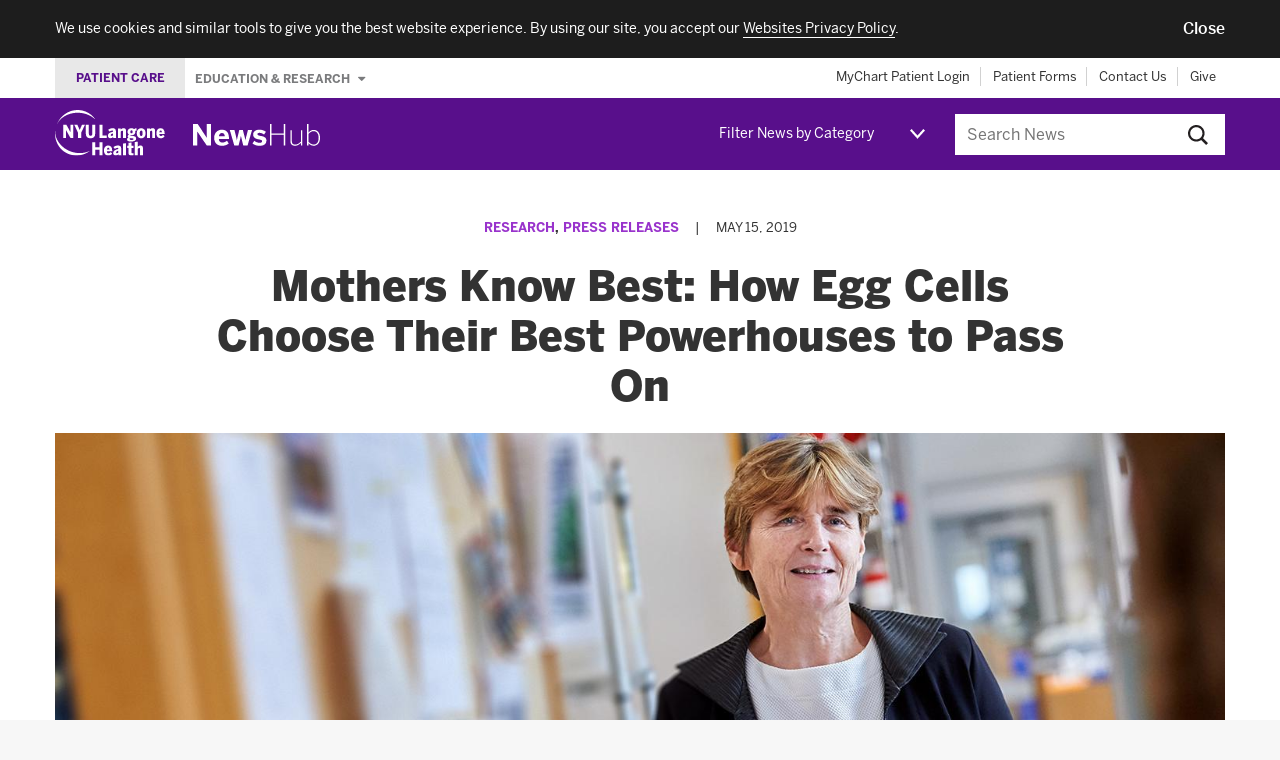

--- FILE ---
content_type: text/html; charset=UTF-8
request_url: https://nyulangone.org/news/mothers-know-best-how-egg-cells-choose-their-best-powerhouses-pass
body_size: 80741
content:
<!DOCTYPE html>
<!--[if IE]><![endif]-->
<!--[if lt IE 9]>  <html class="ie oldie" lang="en"> <![endif]-->
<!--[if gte IE 9]>  <html class="ie" lang="en"><![endif]-->
<!--[if !IE]><!--><html lang="en" dir="ltr" prefix="content: http://purl.org/rss/1.0/modules/content/  dc: http://purl.org/dc/terms/  foaf: http://xmlns.com/foaf/0.1/  og: http://ogp.me/ns#  rdfs: http://www.w3.org/2000/01/rdf-schema#  schema: http://schema.org/  sioc: http://rdfs.org/sioc/ns#  sioct: http://rdfs.org/sioc/types#  skos: http://www.w3.org/2004/02/skos/core#  xsd: http://www.w3.org/2001/XMLSchema# "><!--<![endif]-->
  <head>
    <meta charset="utf-8" />
<meta name="description" content="NYU School of Medicine study reveals mechanism behind mitochondrial selection that may help design future treatments for inherited diseases. Learn more." />
<meta name="abstract" content="NYU School of Medicine study reveals mechanism behind mitochondrial selection that may help design future treatments for inherited diseases. Learn more." />
<link rel="canonical" href="https://nyulangone.org/news/mothers-know-best-how-egg-cells-choose-their-best-powerhouses-pass" />
<meta property="og:site_name" content="NYU Langone News" />
<meta property="og:title" content="Mothers Know Best: How Egg Cells Choose Their Best Powerhouses to Pass On" />
<meta property="og:description" content="NYU School of Medicine study reveals mechanism behind mitochondrial selection that may help design future treatments for inherited diseases. Learn more." />
<meta property="og:image" content="https://nyulangone.org/news/sites/default/files/2019-07/press-release-mothers-know-best-how-egg-cells-choose.jpg" />
<meta name="Generator" content="Drupal 10 (https://www.drupal.org)" />
<meta name="MobileOptimized" content="width" />
<meta name="HandheldFriendly" content="true" />
<meta name="viewport" content="width=device-width, initial-scale=1.0" />
<meta name="grunticon" content="/news/themes/custom/nyunewshub/dist/svg/" />
<meta name="fullJS" content="/news/themes/custom/nyunewshub/dist/js/main.js" />
<link rel="apple-touch-icon" href="/news/themes/custom/nyunewshub/apple-touch-icon.png" />
<script src="https://cdn.jsdelivr.net/npm/validatorjs@3.22.1/dist/validator.min.js" async></script>
<script src="//nyulangone.org/v2/nyulh_t.js" async></script>
<script src="//nyulangone.org/v2/nyulh_t_shared.js" async></script>
<script src="/news/themes/custom/nyunewshub/dist/js/common_analytics.js" async></script>
<script src="/news/themes/custom/nyunewshub/dist/js/scroll_to_top_on_reload.js" async></script>
<link rel="icon" href="/news/themes/custom/nyunewshub/favicon.ico" type="image/vnd.microsoft.icon" />

    <title>Mothers Know Best: How Egg Cells Choose Their Best Powerhouses to Pass On | NYU Langone News</title>
    <link rel="stylesheet" media="all" href="/s3-nav/v1/org/latest/org/footer/index.css" />
<link rel="stylesheet" media="all" href="/news/sites/default/files/css/css_govfZV43qjhbVDtwiB46w8ioxlNj6j0Rz4CvGCWTqB4.css?delta=1&amp;language=en&amp;theme=nyunewshub&amp;include=eJxtissNgCAMQBcyMlJToAqxtgQpyvYeOOrxfehpnOVwsVpBXmniIsPOADurRwbB7jbVRvXrE2H886XmjmGAR5HZhe4rmXdzegFLJy_E" />
<link rel="stylesheet" media="all" href="/s3-nav/v1/newshub/latest/newshub/header/index.css" />
<link rel="stylesheet" media="all" href="/s3-nav/v1/newshub/latest/newshub/privacy_banner/index.css" />
<link rel="stylesheet" media="all" href="/news/sites/default/files/css/css_i7QvX_QkJ_sfhfQOKqI4ZkMDwPlHMAhXcYsUKSrrkow.css?delta=4&amp;language=en&amp;theme=nyunewshub&amp;include=eJxtissNgCAMQBcyMlJToAqxtgQpyvYeOOrxfehpnOVwsVpBXmniIsPOADurRwbB7jbVRvXrE2H886XmjmGAR5HZhe4rmXdzegFLJy_E" />

    
  </head>
  <body class="path-node page-node-type-article-import tmpl-article nyuuninav--page-newshub">
    <div id="privacy-banner" class="nyuuninav--privacy-banner nyuuninav--privacy-banner--hide ">
    <div class="nyuuninav--privacy-banner__container">
        <ul class="nyuuninav--privacy-banner__list">
            <li class="nyuuninav--privacy-banner__list-item">
                <div class="nyuuninav--privacy-banner__text">
                    <p class="nyuuninav--privacy-banner__text-item">
                        We use cookies and similar tools to give you the best website experience. By using our site, you accept our
                                                    <a href="https://nyulangone.org/policies-disclaimers/websites-privacy-policy"
                               class="nyuuninav--privacy-banner__text-link"
                               data-linkname="global:privacy_banner:websites_privacy_policy">
                                <span>Websites Privacy Policy</span></a>.
                                            </p>
                </div>
            </li>
            <li class="nyuuninav--privacy-banner__list-item">
                <div class="nyuuninav--privacy-banner__accept-container">
                    <button role="button" class="nyuuninav--privacy-banner__accept-button" data-linkname="global:privacy_banner:accept">
                        <span class="nyuuninav--privacy-banner__accept-button-text">Close</span>
                        </button>
                </div>
            </li>
        </ul>
    </div>
</div>
<div class="nyuuninav--a11y-help-phone__wrapper">
    <a href="tel:855-698-9991" 
       class="nyuuninav--a11y-help-phone nyuuninav--visually-hidden nyuuninav--visually-hidden--focusable"
       aria-label="If you need help accessing our website, click this link to call 8 5 5 6 9 8 9 9 9 1"
       aria-live="polite">
        <span class="nyuuninav--a11y-help-phone__text">If you need help accessing our website, call 855-698-9991</span>
    </a>
</div>

      <div class="dialog-off-canvas-main-canvas" data-off-canvas-main-canvas>
    
<div class="page tmpl-article">

  
<div class="page-lead">
  <div data-set="nav-utility"></div><!-- /end [data-set=nav-utility] -->
  <header>
    <div class="site-mast">
      <div class="inner">
        <div class="site-logo">
          <div class="logo-wrapper">
            <a class="icon-logo-nyu-header" href="/" aria-label="NYU Langone Health Home" data-linkname="header:global:logo">
              <img src="data:image/svg+xml;charset%3DUS-ASCII,%3Csvg%20width%3D%22128px%22%20height%3D%2254px%22%20viewBox%3D%220%200%20128%2054%22%20fill%3D%22%23fff%22%20xmlns%3D%22http%3A%2F%2Fwww.w3.org%2F2000%2Fsvg%22%3E%20%20%20%20%3Cpath%20d%3D%22M46.775%2C11.088%20C46.792%2C11.071%2046.804%2C11.054%2046.78%2C11.016%20C46.746%2C10.961%2046.658%2C10.842%2046.471%2C10.571%20C46.236%2C10.232%2044.796%2C8.231%2042.924%2C6.539%20C41.046%2C4.842%2035.359%2C0%2026.319%2C0%20C16.9%2C0%2010.512%2C5.138%207.221%2C8.815%20C4.005%2C12.406%202.398%2C16.363%202.354%2C16.474%20C2.309%2C16.584%202.29%2C16.608%202.336%2C16.627%20C2.386%2C16.647%202.401%2C16.574%202.46%2C16.466%20C2.521%2C16.354%204.203%2C12.679%207.845%2C9.692%20C11.489%2C6.703%2017.56%2C3.258%2026.412%2C3.258%20C33.971%2C3.258%2039.416%2C5.945%2041.909%2C7.442%20C44.402%2C8.938%2045.993%2C10.426%2046.338%2C10.748%20C46.539%2C10.935%2046.643%2C11.028%2046.697%2C11.073%20C46.734%2C11.104%2046.757%2C11.103%2046.775%2C11.088%22%20id%3D%22Fill-1%22%3E%3C%2Fpath%3E%20%20%20%20%3Cpath%20d%3D%22M0.157%2C25.239%20C0.179%2C25.242%200.195%2C25.244%200.202%2C25.261%20C0.219%2C25.301%200.207%2C25.398%200.206%2C25.605%20C0.205%2C25.76%200.022%2C30.157%202.26%2C34.785%20C4.568%2C39.556%208.657%2C44.546%2015.192%2C47.812%20C21.411%2C50.923%2027.434%2C51.373%2031.976%2C50.873%20C36.345%2C50.392%2039.701%2C48.753%2040.07%2C48.6%20C40.22%2C48.538%2040.249%2C48.501%2040.265%2C48.532%20C40.268%2C48.538%2040.271%2C48.549%2040.267%2C48.558%20C40.254%2C48.585%2040.2%2C48.623%2040.113%2C48.697%20C39.99%2C48.801%2039.791%2C48.967%2039.527%2C49.166%20C39.016%2C49.551%2037.996%2C50.478%2034.566%2C51.934%20C29.654%2C54.019%2021.422%2C55.334%2013.202%2C50.881%20C5.318%2C46.61%201.789%2C39.219%200.593%2C33.578%20C-0.308%2C29.324%200.082%2C25.757%200.093%2C25.469%20C0.102%2C25.367%200.101%2C25.306%200.11%2C25.273%20C0.118%2C25.247%200.133%2C25.238%200.157%2C25.239%22%20id%3D%22Fill-3%22%3E%3C%2Fpath%3E%20%20%20%20%3Cpath%20d%3D%22M87.296%2C33.292%20C87.368%2C33.299%2087.436%2C33.3%2087.505%2C33.299%20L89.192%2C33.445%20C91.271%2C33.593%2091.372%2C33.888%2091.372%2C34.397%20C91.372%2C35.051%2090.488%2C35.474%2089.12%2C35.474%20C87.197%2C35.474%2086.802%2C35.002%2086.802%2C34.294%20C86.802%2C33.927%2086.973%2C33.583%2087.296%2C33.292%20Z%20M89.015%2C24.023%20C90.116%2C24.023%2090.347%2C25.02%2090.347%2C25.857%20C90.347%2C27.036%2089.862%2C27.712%2089.015%2C27.712%20C87.856%2C27.712%2087.683%2C26.55%2087.683%2C25.857%20C87.683%2C25.172%2087.856%2C24.023%2089.015%2C24.023%20Z%20M83.798%2C34.833%20C83.798%2C36.661%2085.297%2C37.371%2088.659%2C37.371%20C92.184%2C37.371%2094.462%2C36.077%2094.462%2C33.912%20C94.462%2C31.774%2093.137%2C30.921%2089.739%2C30.691%20L88.3%2C30.622%20C87.465%2C30.533%2087.432%2C30.344%2087.432%2C30.146%20C87.432%2C30.072%2087.453%2C29.959%2087.616%2C29.813%20C88.049%2C29.914%2088.512%2C29.965%2088.994%2C29.965%20C91.773%2C29.965%2093.5%2C28.359%2093.5%2C25.774%20C93.5%2C25.378%2093.434%2C24.975%2093.301%2C24.546%20C93.874%2C24.442%2094.371%2C24.442%2094.622%2C24.442%20L94.796%2C24.442%20L94.796%2C21.52%20L94.603%2C21.541%20C93.796%2C21.629%2092.823%2C22.06%2092.176%2C22.609%20C91.402%2C21.923%2090.305%2C21.561%2088.994%2C21.561%20C86.207%2C21.561%2084.405%2C23.215%2084.405%2C25.774%20C84.405%2C27.119%2084.93%2C28.266%2085.891%2C29.031%20C85.096%2C29.612%2084.593%2C30.424%2084.593%2C31.15%20C84.593%2C31.726%2084.84%2C32.215%2085.311%2C32.578%20C84.294%2C33.165%2083.798%2C33.904%2083.798%2C34.833%20Z%20M51.77%2C44.111%20L46.797%2C44.111%20L46.797%2C38.179%20L43.268%2C38.179%20L43.268%2C53.77%20L46.797%2C53.77%20L46.797%2C47.095%20L51.77%2C47.095%20L51.77%2C53.77%20L55.298%2C53.77%20L55.298%2C38.179%20L51.77%2C38.179%20L51.77%2C44.111%20Z%20M79.199%2C53.77%20L82.644%2C53.77%20L82.644%2C39.307%20L79.199%2C39.765%20L79.199%2C53.77%20Z%20M73.737%2C50.403%20C73.173%2C50.921%2072.571%2C51.182%2071.944%2C51.182%20C71.382%2C51.182%2071.073%2C50.85%2071.073%2C50.248%20C71.073%2C49.592%2071.381%2C48.775%2073.737%2C48.227%20L73.737%2C50.403%20Z%20M77.078%2C50.876%20L77.078%2C45.918%20C77.078%2C43.272%2075.898%2C42.04%2073.367%2C42.04%20C71.364%2C42.04%2069.573%2C42.676%2068.189%2C43.882%20L68.066%2C43.989%20L69.671%2C46.096%20L69.809%2C45.995%20C70.407%2C45.554%2071.588%2C44.815%2072.781%2C44.815%20C73.469%2C44.815%2073.737%2C45.125%2073.737%2C45.918%20L73.737%2C46.232%20C69.697%2C46.993%2067.732%2C48.492%2067.732%2C50.813%20C67.732%2C52.772%2068.787%2C53.895%2070.627%2C53.895%20C71.885%2C53.895%2072.912%2C53.453%2073.753%2C52.546%20C73.786%2C53.028%2073.871%2C53.369%2073.953%2C53.646%20L73.991%2C53.77%20L77.425%2C53.77%20L77.338%2C53.535%20C77.151%2C53.028%2077.078%2C52.282%2077.078%2C50.876%20Z%20M67.581%2C29.924%20C67.018%2C30.442%2066.415%2C30.704%2065.789%2C30.704%20C65.226%2C30.704%2064.917%2C30.372%2064.917%2C29.77%20C64.917%2C29.113%2065.226%2C28.297%2067.581%2C27.748%20L67.581%2C29.924%20Z%20M67.835%2C33.292%20L71.27%2C33.292%20L71.182%2C33.056%20C70.995%2C32.549%2070.921%2C31.803%2070.921%2C30.397%20L70.921%2C25.439%20C70.921%2C22.793%2069.743%2C21.561%2067.212%2C21.561%20C65.208%2C21.561%2063.417%2C22.198%2062.034%2C23.403%20L61.911%2C23.51%20L63.515%2C25.618%20L63.654%2C25.516%20C64.252%2C25.076%2065.432%2C24.337%2066.626%2C24.337%20C67.313%2C24.337%2067.581%2C24.646%2067.581%2C25.439%20L67.581%2C25.754%20C63.541%2C26.515%2061.576%2C28.014%2061.576%2C30.335%20C61.576%2C32.294%2062.631%2C33.417%2064.47%2C33.417%20C65.729%2C33.417%2066.756%2C32.974%2067.596%2C32.067%20C67.63%2C32.549%2067.714%2C32.89%2067.797%2C33.167%20L67.835%2C33.292%20Z%20M79.771%2C21.561%20C78.414%2C21.561%2077.294%2C22.28%2076.619%2C23.02%20L76.619%2C21.791%20L73.173%2C21.791%20L73.173%2C33.292%20L76.619%2C33.292%20L76.619%2C25.432%20C77.288%2C24.83%2077.883%2C24.525%2078.39%2C24.525%20C78.822%2C24.525%2079.22%2C24.661%2079.22%2C25.648%20L79.22%2C33.292%20L82.644%2C33.292%20L82.644%2C24.665%20C82.644%2C22.634%2081.651%2C21.561%2079.771%2C21.561%20Z%20M88.976%2C38.465%20L85.552%2C38.921%20L85.552%2C42.27%20L83.963%2C42.27%20L83.963%2C44.899%20L85.552%2C44.899%20L85.552%2C50.813%20C85.552%2C53.089%2086.485%2C53.895%2089.116%2C53.895%20C89.813%2C53.895%2090.847%2C53.815%2091.091%2C53.742%20L91.215%2C53.705%20L91.215%2C51.092%20L90.972%2C51.197%20C90.859%2C51.246%2090.425%2C51.308%2090.121%2C51.308%20C89.179%2C51.308%2088.976%2C51.083%2088.976%2C50.039%20L88.976%2C44.899%20L91.362%2C44.899%20L91.362%2C42.27%20L88.976%2C42.27%20L88.976%2C38.465%20Z%20M113.596%2C21.561%20C112.238%2C21.561%20111.119%2C22.28%20110.444%2C23.02%20L110.444%2C21.791%20L106.999%2C21.791%20L106.999%2C33.292%20L110.444%2C33.292%20L110.444%2C25.432%20C111.112%2C24.83%20111.708%2C24.525%20112.215%2C24.525%20C112.646%2C24.525%20113.045%2C24.661%20113.045%2C25.648%20L113.045%2C33.292%20L116.469%2C33.292%20L116.469%2C24.665%20C116.469%2C22.634%20115.475%2C21.561%20113.596%2C21.561%20Z%20M122.952%2C24.274%20C123.278%2C24.274%20124.253%2C24.274%20124.438%2C26.373%20L121.389%2C26.373%20C121.557%2C25.017%20122.108%2C24.274%20122.952%2C24.274%20Z%20M125.544%2C29.344%20L125.44%2C29.509%20C125.027%2C30.168%20124.216%2C30.872%20123.182%2C30.872%20C122.084%2C30.872%20121.487%2C30.089%20121.36%2C28.479%20L127.603%2C28.479%20L127.603%2C27.74%20C127.603%2C23.813%20125.908%2C21.561%20122.952%2C21.561%20C120.652%2C21.561%20117.965%2C23.13%20117.965%2C27.552%20C117.965%2C31.29%20119.861%2C33.521%20123.036%2C33.521%20C124.962%2C33.521%20126.433%2C32.744%20127.531%2C31.144%20L127.623%2C31.011%20L125.544%2C29.344%20Z%20M99.484%2C42.04%20C98.127%2C42.04%2097.006%2C42.758%2096.332%2C43.499%20L96.332%2C37.486%20L92.887%2C37.946%20L92.887%2C53.77%20L96.332%2C53.77%20L96.332%2C45.911%20C97.001%2C45.309%2097.596%2C45.004%2098.104%2C45.004%20C98.535%2C45.004%2098.933%2C45.139%2098.933%2C46.127%20L98.933%2C53.77%20L102.358%2C53.77%20L102.358%2C45.143%20C102.358%2C43.113%20101.364%2C42.04%2099.484%2C42.04%20Z%20M100.287%2C30.808%20C99.58%2C30.808%2098.64%2C30.471%2098.64%2C27.552%20C98.64%2C25.342%2099.148%2C24.358%20100.287%2C24.358%20C100.993%2C24.358%20101.932%2C24.689%20101.932%2C27.552%20C101.932%2C29.804%20101.425%2C30.808%20100.287%2C30.808%20Z%20M100.287%2C21.561%20C98.861%2C21.561%2097.636%2C22.042%2096.747%2C22.953%20C95.717%2C24.006%2095.196%2C25.552%2095.196%2C27.552%20C95.196%2C31.953%2097.826%2C33.521%20100.287%2C33.521%20C102.748%2C33.521%20105.378%2C31.953%20105.378%2C27.552%20C105.378%2C25.555%20104.853%2C24.007%20103.819%2C22.952%20C102.926%2C22.042%20101.705%2C21.561%20100.287%2C21.561%20Z%20M61.929%2C44.753%20C62.255%2C44.753%2063.229%2C44.753%2063.415%2C46.852%20L60.366%2C46.852%20C60.534%2C45.496%2061.085%2C44.753%2061.929%2C44.753%20Z%20M64.418%2C49.988%20C64.004%2C50.646%2063.193%2C51.35%2062.159%2C51.35%20C61.061%2C51.35%2060.463%2C50.567%2060.337%2C48.958%20L66.581%2C48.958%20L66.581%2C48.218%20C66.581%2C44.292%2064.884%2C42.04%2061.929%2C42.04%20C59.629%2C42.04%2056.942%2C43.609%2056.942%2C48.03%20C56.942%2C51.768%2058.838%2C54%2062.012%2C54%20C63.939%2C54%2065.41%2C53.222%2066.508%2C51.623%20L66.599%2C51.49%20L64.521%2C49.822%20L64.418%2C49.988%20Z%20M46.797%2C27.74%20L46.797%2C17.46%20L43.415%2C17.46%20L43.415%2C27.593%20C43.415%2C29.669%2042.829%2C30.515%2041.392%2C30.515%20C39.937%2C30.515%2039.37%2C29.691%2039.37%2C27.573%20L39.37%2C17.46%20L35.841%2C17.46%20L35.841%2C27.761%20C35.841%2C31.597%2037.694%2C33.543%2041.35%2C33.543%20C45.015%2C33.543%2046.797%2C31.644%2046.797%2C27.74%20Z%20M18.105%2C26.559%20C16.986%2C24.326%2013.467%2C17.858%2013.3%2C17.551%20L13.25%2C17.46%20L9.688%2C17.46%20L9.688%2C33.292%20L12.923%2C33.292%20L12.923%2C23.953%20C14.075%2C26.14%2017.884%2C32.882%2018.065%2C33.203%20L18.115%2C33.292%20L21.341%2C33.292%20L21.341%2C17.46%20L18.105%2C17.46%20L18.105%2C26.559%20Z%20M60.118%2C30.328%20L55.348%2C30.328%20L55.348%2C17.46%20L51.819%2C17.46%20L51.819%2C33.292%20L60.118%2C33.292%20L60.118%2C30.328%20Z%20M30.401%2C33.292%20L30.401%2C27.068%20L34.873%2C17.46%20L31.388%2C17.46%20L28.72%2C23.764%20L26.053%2C17.46%20L22.422%2C17.46%20L26.873%2C27.088%20L26.873%2C33.292%20L30.401%2C33.292%20L30.401%2C33.292%20Z%22%20id%3D%22Fill-4%22%3E%3C%2Fpath%3E%3C%2Fsvg%3E"
                   alt="NYU Langone Health - Link to Home page">
            </a>

            <div class="newshub-logo-wrapper">
              <a class="icon-logo-newshub" href="/news" aria-label="NewsHub Home">
                <img src="data:image/svg+xml;charset%3DUS-ASCII,%3C%3Fxml%20version%3D%221.0%22%20encoding%3D%22UTF-8%22%20standalone%3D%22no%22%3F%3E%3C!DOCTYPE%20svg%20PUBLIC%20%22-%2F%2FW3C%2F%2FDTD%20SVG%201.1%2F%2FEN%22%20%22http%3A%2F%2Fwww.w3.org%2FGraphics%2FSVG%2F1.1%2FDTD%2Fsvg11.dtd%22%3E%3Csvg%20width%3D%22100%25%22%20height%3D%22100%25%22%20viewBox%3D%220%200%2070%2012%22%20version%3D%221.1%22%20xmlns%3D%22http%3A%2F%2Fwww.w3.org%2F2000%2Fsvg%22%20xmlns%3Axlink%3D%22http%3A%2F%2Fwww.w3.org%2F1999%2Fxlink%22%20xml%3Aspace%3D%22preserve%22%20style%3D%22fill-rule%3Aevenodd%3Bclip-rule%3Aevenodd%3Bstroke-linejoin%3Around%3Bstroke-miterlimit%3A1.41421%3B%22%3E%3Cg%20id%3D%22Group%22%3E%3Cpath%20id%3D%22NewsHub%22%20d%3D%22M2.369%2C11.687l0%2C-7.517l0.032%2C0l5.101%2C7.517l2.369%2C0l0%2C-11.687l-2.369%2C0l0%2C7.455l-0.032%2C0l-4.896%2C-7.455l-2.574%2C0l0%2C11.687l2.369%2C0Zm13.504%2C0.174c-2.196%2C0%20-4.296%2C-1.121%20-4.296%2C-4.375c0%2C-3.269%202.495%2C-4.39%204.233%2C-4.39c1.737%2C0%203.869%2C0.868%203.869%2C4.69l0%2C0.379l-5.575%2C0c0.126%2C1.39%200.9%2C1.927%201.958%2C1.927c0.995%2C0%201.927%2C-0.489%202.496%2C-1.011l0.979%2C1.517c-0.979%2C0.837%20-2.195%2C1.263%20-3.664%2C1.263Zm-1.738%2C-5.196l3.27%2C0c-0.127%2C-1.185%20-0.664%2C-1.753%20-1.611%2C-1.753c-0.79%2C0%20-1.469%2C0.521%20-1.659%2C1.753l0%2C0Zm10.788%2C5.022l1.263%2C-5.133l0.032%2C0l1.263%2C5.133l2.353%2C0l2.464%2C-8.418l-2.258%2C0l-0.774%2C3.033c-0.237%2C0.868%20-0.379%2C1.484%20-0.585%2C2.558l-0.031%2C0c-0.221%2C-1.089%20-0.348%2C-1.705%20-0.6%2C-2.59l-0.774%2C-3.001l-1.974%2C0l-0.727%2C2.954c-0.237%2C0.916%20-0.379%2C1.532%20-0.584%2C2.637l-0.032%2C0c-0.189%2C-1.089%20-0.332%2C-1.69%20-0.553%2C-2.574l-0.726%2C-3.017l-2.559%2C0l2.464%2C8.418l2.338%2C0Zm11.529%2C0.174c1.943%2C0%203.712%2C-0.805%203.712%2C-2.843c0%2C-1.911%20-1.754%2C-2.29%20-3.412%2C-2.574c-1.042%2C-0.19%20-1.5%2C-0.395%20-1.5%2C-0.9c0%2C-0.458%200.41%2C-0.743%201.137%2C-0.743c0.79%2C0%201.627%2C0.332%202.479%2C0.916l0.995%2C-1.437c-0.931%2C-0.742%20-1.974%2C-1.184%20-3.695%2C-1.184c-1.88%2C0%20-3.27%2C0.979%20-3.27%2C2.669c0%2C1.974%201.706%2C2.353%203.301%2C2.637c1.153%2C0.206%201.595%2C0.427%201.595%2C1.011c0%2C0.553%20-0.552%2C0.821%20-1.342%2C0.821c-1.027%2C0%20-2.164%2C-0.426%20-2.922%2C-1.089l-1.011%2C1.421c0.853%2C0.727%202.085%2C1.295%203.933%2C1.295l0%2C0Zm5.717%2C-0.174l0.79%2C0l0%2C-5.828l6.728%2C0l0%2C5.828l0.79%2C0l0%2C-11.687l-0.79%2C0l0%2C5.133l-6.728%2C0l0%2C-5.133l-0.79%2C0l0%2C11.687Zm13.63%2C0.174c1.216%2C0%202.29%2C-0.679%203.207%2C-1.548l0%2C1.374l0.758%2C0l0%2C-8.291l-0.758%2C0l0%2C6.222c-1.027%2C0.98%20-1.991%2C1.58%20-3.143%2C1.58c-1.264%2C0%20-1.817%2C-0.616%20-1.817%2C-1.88l0%2C-5.922l-0.758%2C0l0%2C6.017c0%2C1.5%200.79%2C2.448%202.511%2C2.448l0%2C0Zm10.172%2C-0.031c-1.138%2C0%20-2.006%2C-0.585%20-2.796%2C-1.359l0%2C1.216l-0.758%2C0l0%2C-11.687l0.758%2C0l0%2C4.643c0.711%2C-0.774%201.579%2C-1.421%202.827%2C-1.421c1.911%2C0%203.475%2C1.406%203.475%2C4.312c0%2C2.906%20-1.58%2C4.296%20-3.506%2C4.296l0%2C0Zm0.047%2C-0.664c1.453%2C0%202.701%2C-1.074%202.701%2C-3.617c0%2C-2.511%20-1.28%2C-3.664%20-2.733%2C-3.664c-1.121%2C0%20-1.879%2C0.537%20-2.811%2C1.485l0%2C4.312c0.932%2C0.947%201.769%2C1.484%202.843%2C1.484Z%22%20style%3D%22fill%3A%23fff%3Bfill-rule%3Anonzero%3B%22%2F%3E%3C%2Fg%3E%3C%2Fsvg%3E"
                     alt="NewsHub - Link to Home page">
              </a>
            </div>
          </div>
        </div>
        <a id="nav-trigger" class="mast-trigger nav-toggle icon-nav-toggle" href="#navigation">Jump to site navigation</a>

        <div data-set="nav-category"></div><!-- /end [data-set=nav-category] -->

        <div class="site-search-outer collapsible collapsible-collapsed">
          <button class="mast-trigger icon-search">Search this site</button>
                      <div class="search-block-form block site-search" data-drupal-selector="search-block-form" id="search" role="search">
      <form action="/news/search" method="get" id="search-block-form" accept-charset="UTF-8">
  <div class="js-form-item form-item js-form-type-search form-item-keys js-form-item-keys form-no-label">
      <label for="edit-keys" class="visually-hidden">Search</label>
        <input title="Enter the terms you wish to search for." data-drupal-selector="edit-keys" type="search" id="edit-keys" name="keys" value="" size="15" maxlength="128" placeholder="Search News" class="form-search" />

        </div>
<div data-drupal-selector="edit-actions" class="form-actions js-form-wrapper form-wrapper" id="edit-actions"><input data-drupal-selector="edit-submit" type="submit" id="edit-submit" value="Search" class="button js-form-submit form-submit" />
</div>

</form>

  </div>

                  </div><!-- /end .collapsible -->
      </div><!-- /end .inner -->
    </div><!-- /end .site-mast -->
  </header>

</div>


  <div class="page-main" id="content">
    <main>
      
      
  
    <div    
  >
  
    <div data-drupal-messages-fallback class="hidden"></div>

<div   id="block-nyunewshub-content"
>

  
    
      
<div about="/news/mothers-know-best-how-egg-cells-choose-their-best-powerhouses-pass" class="node node--type-article-import node--view-mode-full">

  
    

  <div class="section section-featured section-full">
    <div class="section-inner">
      <header>
        <div class="article-lead">
                      <div class="article-issue-meta">
                              <p class="article-cat"><a href="/news/research" hreflang="en">Research</a>, <a href="/news/press-releases" hreflang="en">Press Releases</a></p>
                <span class="article-issue-meta-separator">|</span>
                            <p class="pub-info">
                <time>May 15, 2019</time>              </p>
            </div><!-- /end .article-issue-meta -->
          
                      <div class="hed hed-title-article">Mothers Know Best: How Egg Cells Choose Their Best Powerhouses to Pass On</div>
                    
          
                    <div class="article-figure">
            <figure>
          <img loading="eager" srcset="/news/sites/default/files/styles/hero/public/2019-07/press-release-mothers-know-best-how-egg-cells-choose.jpg?h=06ac0d8c&amp;itok=cWKEIBR3 1x" src="/news/sites/default/files/styles/hero/public/2019-07/press-release-mothers-know-best-how-egg-cells-choose.jpg?h=06ac0d8c&amp;itok=cWKEIBR3" alt="Dr. Ruth Lehmann" typeof="foaf:Image" role="presentation"/>



    <figcaption class="figure-caption">
      <p>Dr. Ruth Lehmann’s study reveals the mechanism behind mitochondrial selection, which may help researchers design future treatments for inherited diseases.</p>
      <p class="figure-credit">PHOTO: Juliana Thomas</p>
    </figcaption>
  </figure>

          </div><!-- /end .article-figure -->
          
          <div class="links-sharing">
  <ul class="social-links"><li><a href="https://twitter.com/intent/tweet?url=https%3A//nyulangone.org/news/mothers-know-best-how-egg-cells-choose-their-best-powerhouses-pass&amp;text=Mothers%20Know%20Best%3A%20How%20Egg%20Cells%20Choose%20Their%20Best%20Powerhouses%20to%20Pass%20On" title="Twitter" class="social-link twitter-social-link icon-twitter social-link-popup" aria-label="Share by twitter. Opens in a new window" target="popup">Twitter</a></li><li><a href="https://www.facebook.com/sharer/sharer.php?u=https%3A//nyulangone.org/news/mothers-know-best-how-egg-cells-choose-their-best-powerhouses-pass&amp;quote=Mothers%20Know%20Best%3A%20How%20Egg%20Cells%20Choose%20Their%20Best%20Powerhouses%20to%20Pass%20On" title="Facebook" class="social-link facebook-social-link icon-facebook social-link-popup" aria-label="Share by facebook. Opens in a new window" target="popup">Facebook</a></li></ul>
</div>

        </div><!-- /end .article-lead -->
      </header>
    </div><!-- /end .section-inner -->
  </div><!-- /end .section -->

  <div class="section section-featured section-full">
    <div class="section-inner">
      <div class="article-main">
        
                  <div data-set="article-relationships"></div><!-- /end [data-set="article-relationships"] -->
        
        
            <div><p><strong class="initial-cap">D</strong>eveloping egg cells conduct tests to select the healthiest of their energy-making machines to be passed to the next generation. A new study in fruit flies, <a href="http://dx.doi.org/10.1038/s41586-019-1213-4" target="_blank">published online</a> May 15 in <em>Nature</em>, shows how the testing is done.</p>

<p>The work focuses on mitochondria, the cellular machines that turn the sugars, fats, and proteins we eat into energy used by the body’s millions of cells. Led by researchers at NYU School of Medicine and the University of Toronto, the research team used a direct imaging technique to watch for the first time as maternal reproductive cells carefully choose which mitochondria to pass on.</p>

<p>“Our results confirm the theory that egg cells execute mitochondrial selection,” says senior study author <a href="https://med.nyu.edu/faculty/ruth-lehmann" target="_blank">Ruth Lehmann, PhD</a>, a Howard Hughes Medical Institute investigator, chair of the <a href="https://med.nyu.edu/departments-institutes/cell-biology/" target="_blank">Department of Cell Biology</a>, and director of the <a href="https://med.nyu.edu/departments-institutes/skirball-institute-biomolecular-medicine/" target="_blank">Skirball Institute of Biomolecular Medicine</a> at NYU Langone Health. “The findings set the stage for new approaches to the treatment of mitochondrial diseases, which include myopathies that cause muscle weakness, neurological problems, and forms of diabetes.”</p>

<p>Mitochondria are special among cellular machines in that they have their own DNA, called mitochondrial or mtDNA. Unlike the much larger DNA sets, or genomes, that reside in the nuclei of cells, mtDNA is only passed on through the mothers’ egg cells.</p>

<p>MtDNA is also more prone than nuclear DNA to develop random changes or mutations in its DNA code that build up as a person ages, but that also occur during the development of reproductive cells to cause inherited diseases in roughly 1 in 4,300 children born in the United States.</p>

<h2>Seeing Selection</h2>

<p>A longstanding problem faced by the field was its inability to distinguish “good,” or functional, from “bad,” or mutant, mitochondria. This hindered efforts to understand how mitochondria were sorted and inherited, says Dr. Lehmann.</p>

<p>For this reason, the current study was conducted in fruit flies (<em>Drosophila melanogaster</em>) designed to carry a mix of functional and mutant mitochondria bearing fluorescent labels that set them apart. Having many cellular features, including mitochondrial selection, in common with humans, this fly species has served over time as a key model organism in the study of biological principles.</p>

<p>To protect their function, mitochondria are connected into long interconnected tubes that each contain many mtDNA molecules, researchers say. Within these tubes, mitochondria that, due to genetic flaws, fail to make any of the 13 proteins important for energy production—such as adenosine-triphosphate (ATP)—can still survive by “borrowing” functional proteins made from other healthy DNA copies in the same tube.</p>

<p>By visualizing the process by which fly egg cells select mitochondria, the research team revealed that this process is triggered by a carefully timed drop in levels of mitofusin, a protein that enables mitochondria to fuse. In the face of dropping mitofusin levels, mitochondria were seen to separate into fragments. On average, each of these fragments contained many fewer complete sets of mtDNA. This forced each mitochondrion to stand on its own in terms of energy production, with the fragmented mitochondria containing mutant mtDNA not producing ATP as well.</p>

<p>Based on this competition, bad mitochondria are eliminated, say the authors, and the pool of mitochondria in mature egg cells becomes better able to support a healthy embryo.</p>

<p>By watching the fluorescent probes, the research team revealed the time frame during which mutant mitochondria were eliminated during the development of egg-making cells, or oocytes, in flies. The newfound timing in turn revealed the sorting mechanism, because selection only took place during the developmental stage at which mitochondria were fragmented. The study further determined that faulty mitochondria were removed through mitophagy, a process known to label waste products for destruction, and involving the proteins Atg1 and BNIP3.</p>

<p>Not only was a mitofusin drop and a fragmentation phase necessary for selection against faulty mitochondria in female reproductive cells, say the authors, but it also triggered selection when artificially induced in non-reproductive cells where it does not occur naturally. This finding set the stage for studies already underway that are exploring whether inducing mitochondrial fragmentation, by blocking fusion briefly, in bodily tissues can be used like a DNA “cleanser” for diseases caused by mtDNA changes that accumulate with age.</p>

<p>Along with Dr. Lehmann, co-first author Toby Lieber, PhD, from the Howard Hughes Medical Institute and the Kimmel Center for Biology and Medicine of the Skirball Institute, led the study. Also leading the study was co-corresponding and co-first author Thomas Hurd, PhD, a former postdoctoral fellow at NYU School of Medicine, who now has his own lab in the Department of Molecular Genetics at the University of Toronto. He has been joined there by study authors Swathi Jeedigunta and Jonathan Palozzi. The study was funded by the Howard Hughes Medical Institute, National Institutes of Health grant R37HD41900, Canadian Institutes of Health Research grant FRN 159510, and the Canada First Research Excellence Fund.</p>

<h3>Media Inquiries</h3>

<p>Greg Williams<br>
Phone: 212-404-3500<br>
<a href="mailto:gregory.williams@nyulangone.org">gregory.williams@nyulangone.org</a></p></div>
      
        
<div   class="views-element-container" id="block-nyunewshub-views-block-article-children-block-1"
>

  
    
      <div><div class="js-view-dom-id-1a41dee8a619b87d9c65b1bab1a25f12d3d42cc93606097f7edf7b086cb9f7b1">
  
  
  

  
  
  

  
  
  

  
  

  
  </div>
</div>

  
</div>

      </div><!-- /end .article-main -->

                    <div data-set="article-relationships">
            <div class="article-relationships">
                <aside>
                    <header>
                        <h2 class="hed hed-relationships">In this article</h2>
                    </header>

                    <div class="relationships-main">
                        
                        
                        
                        
                        
                        
                        
                                                    <div class="article-relationships__item article-relationships__item--help">
                              <h3 class="hed">Need help finding a doctor?</h3>
                              <a href="https://nyulangone.org/doctors" target="_new">Search all doctors</a> or call 844-698-7243.
                            </div>
                                            </div><!-- /end .relationships-main -->
                </aside>
            </div><!-- /end .article-relationships -->
        </div>
            </div><!-- /end .section-inner -->
  </div><!-- /end .section -->
</div>

  
</div>


    </div>
  


              <div class="section">
          <div class="section-inner">
            <hr aria-hidden="true"/>
            
  
    <div    
  >
  
    
<div   class="views-element-container" id="block-views-related-articles-block"
>

  
      <h2 class="hed hed-major">Related Articles</h2>
    
      <div><div class="js-view-dom-id-3b6986d981e6eadc830418c872e46543b753bf3159772b83843ae58a70ef3238">
  
  
  

  
  
  

  <div>
  
  <ul class="list-articles">
          <li class="teaser">
  <div class="teaser-photo">
    
            <div>  <img loading="lazy" src="/news/sites/default/files/styles/listing/public/2026-01/nh-GettyImages-519559505.jpg?itok=zEkj-k5T" alt="A scientist placing a slide under a microscope" typeof="foaf:Image" role="presentation"/>


</div>
      
  </div>
  <p class="teaser-cat">

      <a href="/news/research" hreflang="en">Research</a>, 
        <a href="/news/translational-medicine" hreflang="en">Translational Medicine</a>, 
        <a href="/news/press-releases" hreflang="en">Press Releases</a>
  </p>
<h2 class="hed hed-teaser-title">
  <a href="/news/perlmutter-cancer-center-announces-upcoming-launch-molecular-profiling-protocols-monitor-cancer-treatments">
    Perlmutter Cancer Center Announces Upcoming Launch of Molecular Profiling Protocols to Monitor Cancer Treatments
  </a>
</h2>
  <h3 class="hed hed-teaser-subtitle"><p>Serialized molecular testing will soon be available.</p></h3>
<p class="teaser-meta"><time>January 13, 2026</time></p>
</li>
          <li class="teaser">
  <p class="teaser-cat">

      <a href="/news/research" hreflang="en">Research</a>, 
        <a href="/news/press-releases" hreflang="en">Press Releases</a>
  </p>
<h2 class="hed hed-teaser-title">
  <a href="/news/more-power-mitochondria-cells-energy-plant-also-plays-key-role-stem-cell-development">
    More Power to the Mitochondria: Cells’ Energy Plant Also Plays Key Role in Stem Cell Development
  </a>
</h2>
  <h3 class="hed hed-teaser-subtitle"><p>NYU Langone researchers discover that this new role for mitochrondria goes beyond energy production.</p></h3>
<p class="teaser-meta"><time>April 27, 2015</time></p>
</li>
      </ul>

</div>

  
  

  
  

  
  </div>
</div>

  
</div>


    </div>
  


          </div>
        </div>
          </main>
  </div>

  </div>

  </div>

        <div id="liveChat">
        <script type='text/javascript' src='https://service.force.com/embeddedservice/5.0/esw.min.js'></script>
        <div id="liveChatEmbeddedService"></div>
    </div>
    <div id="nyuuninav--global-ankle" class="nyuuninav--global-ankle" role="complementary" notranslate>
    <div class="nyuuninav--global-ankle__container">
        <p class="nyuuninav--global-ankle__content">
                <span class="nyuuninav--global-ankle__question">We can help you find a doctor.</span>
    <span class="nyuuninav--global-ankle__answer">
        Call
        <a href="tel:646-929-7800" class="nyuuninav--global-ankle__phone"
            data-linkname="footer:ankle:call">646-929-7800</a>
        or<span class="mobile-only"><br></span>
        <a href="/doctors" class="nyuuninav--global-ankle__link"
            data-linkname="footer:ankle:browse_our_specialists">browse our specialists</a>.</span>
        </p>
    </div>
</div>
<footer id="nyuuninav--footer" class="nyuuninav--footer nyuuninav--footer--org" role="contentinfo" notranslate>
        <nav class="nyuuninav--footer__menu" role="navigation" aria-label="Explore NYU Langone">
        <div class="nyuuninav--footer__menu-container">
            <div class="nyuuninav--global-footer">
    <h2 class="nyuuninav--global-footer__title">Explore NYU Langone</h2>
    <div class="nyuuninav--global-footer__content">
                    
<div class="nyuuninav--global-footer-menu-group" id="global-footer-menu-group__list--1-nav"
     role="navigation"
     aria-label="Patient Care menu">
    <div class="nyuuninav--global-footer-menu-group__title nyuuninav--global-footer-menu-group__title--trigger" data-expand=global-footer-menu-group__list--1 data-icon=icon-global-footer-menu-group__list--1>Patient Care            <button class="nyuuninav--global-footer-menu-group__trigger-icon"
                    id="icon-global-footer-menu-group__list--1" tabindex="0"
                    aria-expanded="false"
                    aria-labelledby="global-footer-menu-group__list--1-nav"
                    aria-controls="global-footer-menu-group__list--1"
                    
                    >
                <i class="nyuuninav--global-footer-menu-group__trigger-icon-icon"></i>
                <span class="nyuuninav--visually-hidden">Expand menu</span>
            </button>
            </div>
    <ul class="nyuuninav--global-footer-menu-group__list nyuuninav--global-footer-menu-group__list--collapsed" id="global-footer-menu-group__list--1">
                                            <li class="nyuuninav--global-footer-menu-group__item">
                <a href="/conditions"
                   class="nyuuninav--global-footer-menu-group__link"
                        
                        
                        data-linkname="footer:patient_care:conditions_we_treat">
                    <span class="nyuuninav--global-footer-menu-group__link-text">Conditions We Treat</span>&nbsp;</a>
            </li>
                                            <li class="nyuuninav--global-footer-menu-group__item">
                <a href="/locations"
                   class="nyuuninav--global-footer-menu-group__link"
                        
                        
                        data-linkname="footer:patient_care:locations">
                    <span class="nyuuninav--global-footer-menu-group__link-text">Locations</span>&nbsp;</a>
            </li>
                                            <li class="nyuuninav--global-footer-menu-group__item">
                <a href="/care-services/emergency-care"
                   class="nyuuninav--global-footer-menu-group__link"
                        
                        
                        data-linkname="footer:patient_care:emergency_care">
                    <span class="nyuuninav--global-footer-menu-group__link-text">Emergency Care</span>&nbsp;</a>
            </li>
                                            <li class="nyuuninav--global-footer-menu-group__item">
                <a href="/care-services/virtual-urgent-care"
                   class="nyuuninav--global-footer-menu-group__link"
                        
                        
                        data-linkname="footer:patient_care:virtual_urgent_care">
                    <span class="nyuuninav--global-footer-menu-group__link-text">Virtual Urgent Care</span>&nbsp;</a>
            </li>
                                            <li class="nyuuninav--global-footer-menu-group__item">
                <a href="/insurance-billing-financial-assistance"
                   class="nyuuninav--global-footer-menu-group__link"
                        
                        
                        data-linkname="footer:patient_care:insurance_and_billing">
                    <span class="nyuuninav--global-footer-menu-group__link-text">Insurance &amp; Billing</span>&nbsp;</a>
            </li>
            </ul>
</div>
                    
<div class="nyuuninav--global-footer-menu-group" id="global-footer-menu-group__list--2-nav"
     role="navigation"
     aria-label="About Us menu">
    <div class="nyuuninav--global-footer-menu-group__title nyuuninav--global-footer-menu-group__title--trigger" data-expand=global-footer-menu-group__list--2 data-icon=icon-global-footer-menu-group__list--2>About Us            <button class="nyuuninav--global-footer-menu-group__trigger-icon"
                    id="icon-global-footer-menu-group__list--2" tabindex="0"
                    aria-expanded="false"
                    aria-labelledby="global-footer-menu-group__list--2-nav"
                    aria-controls="global-footer-menu-group__list--2"
                    
                    >
                <i class="nyuuninav--global-footer-menu-group__trigger-icon-icon"></i>
                <span class="nyuuninav--visually-hidden">Expand menu</span>
            </button>
            </div>
    <ul class="nyuuninav--global-footer-menu-group__list nyuuninav--global-footer-menu-group__list--collapsed" id="global-footer-menu-group__list--2">
                                            <li class="nyuuninav--global-footer-menu-group__item">
                <a href="/our-story"
                   class="nyuuninav--global-footer-menu-group__link"
                        
                        
                        data-linkname="footer:about:our_story">
                    <span class="nyuuninav--global-footer-menu-group__link-text">Our Story</span>&nbsp;</a>
            </li>
                                            <li class="nyuuninav--global-footer-menu-group__item">
                <a href="https://jobs.nyulangone.org/"
                   class="nyuuninav--global-footer-menu-group__link"
                         target="_blank"
                        rel="noopener noreferrer"
                        data-linkname="footer:about:jobs">
                    <span class="nyuuninav--global-footer-menu-group__link-text">Jobs</span>&nbsp;<i class="nyuuninav--global-footer-menu-group__link-external-icon"></i>
                        <span class="nyuuninav--visually-hidden">. Opens in a new tab</span></a>
            </li>
                                            <li class="nyuuninav--global-footer-menu-group__item">
                <a href="/vendor-supplier-information"
                   class="nyuuninav--global-footer-menu-group__link"
                        
                        
                        data-linkname="footer:about:vendor_and_supplier_information">
                    <span class="nyuuninav--global-footer-menu-group__link-text">Vendor &amp; Supplier Information</span>&nbsp;</a>
            </li>
                                            <li class="nyuuninav--global-footer-menu-group__item">
                <a href="/contact-us"
                   class="nyuuninav--global-footer-menu-group__link"
                        
                        
                        data-linkname="footer:about:contact_us">
                    <span class="nyuuninav--global-footer-menu-group__link-text">Contact Us</span>&nbsp;</a>
            </li>
            </ul>
</div>
                    
<div class="nyuuninav--global-footer-menu-group" id="global-footer-menu-group__list--3-nav"
     role="navigation"
     aria-label="How to Help menu">
    <div class="nyuuninav--global-footer-menu-group__title nyuuninav--global-footer-menu-group__title--trigger" data-expand=global-footer-menu-group__list--3 data-icon=icon-global-footer-menu-group__list--3>How to Help            <button class="nyuuninav--global-footer-menu-group__trigger-icon"
                    id="icon-global-footer-menu-group__list--3" tabindex="0"
                    aria-expanded="false"
                    aria-labelledby="global-footer-menu-group__list--3-nav"
                    aria-controls="global-footer-menu-group__list--3"
                    
                    >
                <i class="nyuuninav--global-footer-menu-group__trigger-icon-icon"></i>
                <span class="nyuuninav--visually-hidden">Expand menu</span>
            </button>
            </div>
    <ul class="nyuuninav--global-footer-menu-group__list nyuuninav--global-footer-menu-group__list--collapsed" id="global-footer-menu-group__list--3">
                                            <li class="nyuuninav--global-footer-menu-group__item">
                <a href="https://give.nyulangone.org/"
                   class="nyuuninav--global-footer-menu-group__link"
                         target="_blank"
                        rel="noopener noreferrer"
                        data-linkname="footer:how_to_help:give">
                    <span class="nyuuninav--global-footer-menu-group__link-text">Give</span>&nbsp;<i class="nyuuninav--global-footer-menu-group__link-external-icon"></i>
                        <span class="nyuuninav--visually-hidden">. Opens in a new tab</span></a>
            </li>
                                            <li class="nyuuninav--global-footer-menu-group__item">
                <a href="/volunteer"
                   class="nyuuninav--global-footer-menu-group__link"
                        
                        
                        data-linkname="footer:how_to_help:volunteer">
                    <span class="nyuuninav--global-footer-menu-group__link-text">Volunteer</span>&nbsp;</a>
            </li>
                                            <li class="nyuuninav--global-footer-menu-group__item">
                <a href="/blood-donation"
                   class="nyuuninav--global-footer-menu-group__link"
                        
                        
                        data-linkname="footer:how_to_help:blood_donation">
                    <span class="nyuuninav--global-footer-menu-group__link-text">Blood Donation</span>&nbsp;</a>
            </li>
                                            <li class="nyuuninav--global-footer-menu-group__item">
                <a href="/organ-tissue-donation"
                   class="nyuuninav--global-footer-menu-group__link"
                        
                        
                        data-linkname="footer:how_to_help:organ_and_tissue_donation">
                    <span class="nyuuninav--global-footer-menu-group__link-text">Organ &amp; Tissue Donation</span>&nbsp;</a>
            </li>
            </ul>
</div>
                    
<div class="nyuuninav--global-footer-menu-group" id="global-footer-menu-group__list--4-nav"
     role="navigation"
     aria-label="Stay Connected menu">
    <div class="nyuuninav--global-footer-menu-group__title nyuuninav--global-footer-menu-group__title--trigger" data-expand=global-footer-menu-group__list--4 data-icon=icon-global-footer-menu-group__list--4>Stay Connected            <button class="nyuuninav--global-footer-menu-group__trigger-icon"
                    id="icon-global-footer-menu-group__list--4" tabindex="0"
                    aria-expanded="false"
                    aria-labelledby="global-footer-menu-group__list--4-nav"
                    aria-controls="global-footer-menu-group__list--4"
                    
                    >
                <i class="nyuuninav--global-footer-menu-group__trigger-icon-icon"></i>
                <span class="nyuuninav--visually-hidden">Expand menu</span>
            </button>
            </div>
    <ul class="nyuuninav--global-footer-menu-group__list nyuuninav--global-footer-menu-group__list--collapsed" id="global-footer-menu-group__list--4">
                                            <li class="nyuuninav--global-footer-menu-group__item">
                <a href="/apps/nyu-langone-health-app"
                   class="nyuuninav--global-footer-menu-group__link"
                        
                        
                        data-linkname="footer:stay_connected:nyu_langone_health_app">
                    <span class="nyuuninav--global-footer-menu-group__link-text">NYU Langone Health App</span>&nbsp;</a>
            </li>
                                                                                                            <li class="nyuuninav--global-footer-menu-group__item nyuuninav--hide-on-newshub">
                <a href="/news"
                   class="nyuuninav--global-footer-menu-group__link"
                         target="_blank"
                        rel="noopener noreferrer"
                        data-linkname="footer:stay_connected:news_hub">
                    <span class="nyuuninav--global-footer-menu-group__link-text">NewsHub</span>&nbsp;<i class="nyuuninav--global-footer-menu-group__link-external-icon"></i>
                        <span class="nyuuninav--visually-hidden">. Opens in a new tab</span></a>
            </li>
                                                                                                            <li class="nyuuninav--global-footer-menu-group__item nyuuninav--hide-on-newshub">
                <a href="/news/press-releases"
                   class="nyuuninav--global-footer-menu-group__link"
                         target="_blank"
                        rel="noopener noreferrer"
                        data-linkname="footer:stay_connected:press_releases">
                    <span class="nyuuninav--global-footer-menu-group__link-text">Press Releases</span>&nbsp;<i class="nyuuninav--global-footer-menu-group__link-external-icon"></i>
                        <span class="nyuuninav--visually-hidden">. Opens in a new tab</span></a>
            </li>
                                                                                                            <li class="nyuuninav--global-footer-menu-group__item nyuuninav--show-on-newshub">
                <a href="/news/press-releases"
                   class="nyuuninav--global-footer-menu-group__link"
                        
                        
                        data-linkname="footer:stay_connected:press_releases">
                    <span class="nyuuninav--global-footer-menu-group__link-text">Press Releases</span>&nbsp;</a>
            </li>
                                            <li class="nyuuninav--global-footer-menu-group__item">
                <a href="/news/media-resources"
                   class="nyuuninav--global-footer-menu-group__link"
                         target="_blank"
                        rel="noopener noreferrer"
                        data-linkname="footer:stay_connected:media_resources">
                    <span class="nyuuninav--global-footer-menu-group__link-text">Media Resources</span>&nbsp;<i class="nyuuninav--global-footer-menu-group__link-external-icon"></i>
                        <span class="nyuuninav--visually-hidden">. Opens in a new tab</span></a>
            </li>
            </ul>
</div>
                    
<div class="nyuuninav--global-footer-menu-group" id="global-footer-menu-group__list--5-nav"
     role="navigation"
     aria-label="Education &amp; Research menu">
    <div class="nyuuninav--global-footer-menu-group__title nyuuninav--global-footer-menu-group__title--trigger" data-expand=global-footer-menu-group__list--5 data-icon=icon-global-footer-menu-group__list--5>Education &amp; Research            <button class="nyuuninav--global-footer-menu-group__trigger-icon"
                    id="icon-global-footer-menu-group__list--5" tabindex="0"
                    aria-expanded="false"
                    aria-labelledby="global-footer-menu-group__list--5-nav"
                    aria-controls="global-footer-menu-group__list--5"
                    
                    >
                <i class="nyuuninav--global-footer-menu-group__trigger-icon-icon"></i>
                <span class="nyuuninav--visually-hidden">Expand menu</span>
            </button>
            </div>
    <ul class="nyuuninav--global-footer-menu-group__list nyuuninav--global-footer-menu-group__list--collapsed" id="global-footer-menu-group__list--5">
                                            <li class="nyuuninav--global-footer-menu-group__item">
                <a href="https://med.nyu.edu/"
                   class="nyuuninav--global-footer-menu-group__link"
                         target="_blank"
                        rel="noopener noreferrer"
                        data-linkname="footer:education_research:med">
                    <span class="nyuuninav--global-footer-menu-group__link-text">NYU Grossman School of Medicine</span>&nbsp;<i class="nyuuninav--global-footer-menu-group__link-external-icon"></i>
                        <span class="nyuuninav--visually-hidden">. Opens in a new tab</span></a>
            </li>
                                            <li class="nyuuninav--global-footer-menu-group__item">
                <a href="https://medli.nyu.edu/"
                   class="nyuuninav--global-footer-menu-group__link"
                         target="_blank"
                        rel="noopener noreferrer"
                        data-linkname="footer:education_research:med_li">
                    <span class="nyuuninav--global-footer-menu-group__link-text">NYU Grossman Long Island School of Medicine</span>&nbsp;<i class="nyuuninav--global-footer-menu-group__link-external-icon"></i>
                        <span class="nyuuninav--visually-hidden">. Opens in a new tab</span></a>
            </li>
                                            <li class="nyuuninav--global-footer-menu-group__item">
                <a href="https://hsl.med.nyu.edu/"
                   class="nyuuninav--global-footer-menu-group__link"
                         target="_blank"
                        rel="noopener noreferrer"
                        data-linkname="footer:education_research:nyu_health_science_library">
                    <span class="nyuuninav--global-footer-menu-group__link-text">NYU Health Sciences Library</span>&nbsp;<i class="nyuuninav--global-footer-menu-group__link-external-icon"></i>
                        <span class="nyuuninav--visually-hidden">. Opens in a new tab</span></a>
            </li>
                                            <li class="nyuuninav--global-footer-menu-group__item">
                <a href="https://www.nyu.edu"
                   class="nyuuninav--global-footer-menu-group__link"
                         target="_blank"
                        rel="noopener noreferrer"
                        data-linkname="footer:education_research:nyu">
                    <span class="nyuuninav--global-footer-menu-group__link-text">New York University</span>&nbsp;<i class="nyuuninav--global-footer-menu-group__link-external-icon"></i>
                        <span class="nyuuninav--visually-hidden">. Opens in a new tab</span></a>
            </li>
            </ul>
</div>
            </div>
</div>
        </div>
    </nav>
    <nav class="nyuuninav--global-social" aria-label="Follow Us on Social Media" role="navigation">
    <div class="nyuuninav--footer__menu-container">
        <span class="nyuuninav--global-social__title">Follow Us</span>
        <ul class="nyuuninav--global-social__list">
                            <li class="nyuuninav--global-social__item">
                                     <a href="https://www.facebook.com/NYULangone" class="nyuuninav--global-social__link" target="_blank"
                                                                            aria-label="Follow us on Facebook - Opens in a new window"
                                                        data-linkname="footer:follow_us:facebook"
                       rel="noopener noreferrer">
                                               <span class="nyuuninav--global-social__icon nyuuninav--global-social__icon--facebook"></span>
                        <span class="nyuuninav--visually-hidden">Follow us on Facebook. Opens in a new window.</span>
                    </a>
                </li>
                            <li class="nyuuninav--global-social__item">
                                    <a href="https://twitter.com/nyulangone" class="nyuuninav--global-social__link nyuuninav--global-social__icon" target="_blank"
                                                                            aria-label="Follow us on X - Opens in a new window"
                                                        data-linkname="footer:follow_us:twitter"
                       rel="noopener noreferrer">
                                              𝕏
                                               <span class="nyuuninav--global-social__icon"></span>
                        <span class="nyuuninav--visually-hidden">Follow us on X. Opens in a new window.</span>
                    </a>
                </li>
                            <li class="nyuuninav--global-social__item">
                                     <a href="https://www.instagram.com/nyulangone/" class="nyuuninav--global-social__link" target="_blank"
                                                                            aria-label="Follow us on Instagram - Opens in a new window"
                                                        data-linkname="footer:follow_us:instagram"
                       rel="noopener noreferrer">
                                               <span class="nyuuninav--global-social__icon nyuuninav--global-social__icon--instagram"></span>
                        <span class="nyuuninav--visually-hidden">Follow us on Instagram. Opens in a new window.</span>
                    </a>
                </li>
                            <li class="nyuuninav--global-social__item">
                                     <a href="https://www.youtube.com/c/NYULangoneHealth" class="nyuuninav--global-social__link" target="_blank"
                                                                            aria-label="Subscribe to our YouTube channel - Opens in a new window"
                                                        data-linkname="footer:follow_us:youtube"
                       rel="noopener noreferrer">
                                               <span class="nyuuninav--global-social__icon nyuuninav--global-social__icon--youtube"></span>
                        <span class="nyuuninav--visually-hidden">Subscribe to our YouTube channel. Opens in a new window.</span>
                    </a>
                </li>
                            <li class="nyuuninav--global-social__item">
                                     <a href="https://www.linkedin.com/company/nyulangonehealth" class="nyuuninav--global-social__link" target="_blank"
                                                                            aria-label="Follow us on LinkedIn - Opens in a new window"
                                                        data-linkname="footer:follow_us:linkedin"
                       rel="noopener noreferrer">
                                               <span class="nyuuninav--global-social__icon nyuuninav--global-social__icon--linked-in"></span>
                        <span class="nyuuninav--visually-hidden">Follow us on LinkedIn. Opens in a new window.</span>
                    </a>
                </li>
                    </ul>
    </div>
</nav>
            <nav class="nyuuninav--footer__notes" aria-label="Legal Information Menu" role="navigation">
        <div class="nyuuninav--footer__notes-container">
            <div class="nyuuninav--universal-legal-footer">
        <div class="nyuuninav--logo nyuuninav--logo--footer">
        <a href="/"
           class="nyuuninav--logo__image-link nyuuninav--logo__image-link--footer"
           aria-label="Patient Care at NYU Langone Health - Link to home page">
            <img class="nyuuninav--logo__image nyuuninav--logo__image--footer"
                 src="[data-uri]"
                 alt="Patient Care at NYU Langone Health."
                    data-linkname="footer:logo"/>
        </a>
    </div>
        <ul class="nyuuninav--universal-legal-footer__content">
       <li class="nyuuninav--universal-legal-footer__item">&copy; <span id="copyrightYear"></span> NYU Langone Hospitals</li>
                    <li class="nyuuninav--universal-legal-footer__item">
                <a href="https://med.nyu.edu/standard-charges/" class="nyuuninav--universal-legal-footer__link"
                    
                    
                    data-linkname="footer:price_transparency">
                                        Price Transparency
                    </a>
            </li>
                    <li class="nyuuninav--universal-legal-footer__item">
                <a href="/policies-disclaimers" class="nyuuninav--universal-legal-footer__link"
                    
                    
                    data-linkname="footer:policies">
                                        Policies &amp; Disclaimers
                    </a>
            </li>
                    <li class="nyuuninav--universal-legal-footer__item">
                <a href="/public-notices" class="nyuuninav--universal-legal-footer__link"
                    
                    
                    data-linkname="footer:public_notices">
                                        Public Notices
                    </a>
            </li>
                    <li class="nyuuninav--universal-legal-footer__item">
                <a href="/policies-disclaimers/websites-privacy-policy" class="nyuuninav--universal-legal-footer__link"
                    
                    
                    data-linkname="footer:digital_privacy_statement">
                                        Websites Privacy Policy
                    </a>
            </li>
                    <li class="nyuuninav--universal-legal-footer__item">
                <a href="https://nyulangone.org/policies-disclaimers/accessibility" class="nyuuninav--universal-legal-footer__link"
                    
                    
                    data-linkname="footer:accessibility">
                                        Accessibility
                    </a>
            </li>
                    <li class="nyuuninav--universal-legal-footer__item nyuuninav--universal-legal-footer__item--accessibility-phone" >
        Accessibility Help Line:&nbsp
        <a href="tel:855-698-9991" class="nyuuninav--universal-legal-footer__link"
            data-linkname="footer:accessibility:click_to_call">
            855-698-9991
        </a>
    </li>
            </ul>
</div>
<script>
    (function() {
        const year = new Date().toLocaleString('en-US', { timeZone: 'America/New_York', year: 'numeric' });
        document.getElementById('copyrightYear').textContent = year;
    })();
</script>        </div>
    </nav>
    </footer>

    <div class="page-nav" id="navigation">
  <div class="page-nav-content">

    <div class="views-element-container"><div data-set="nav-category">
    <div class="js-view-dom-id-b3787699c12184460341f525a4be7800f66a6a345feb8b8e9b913f8bb1f71fbe nav-category">
        <nav>
            <div class="collapsible collapsible-collapsed desktop-collapsible-only">
                <button class="hed nav-category-hed">
                    Filter News by Category
                </button>
                <div>
  
  <ul class="nav-category-links">

          <li><a href="/news/for-journalists" hreflang="en">For Journalists</a></li>
          <li><a href="/news/press-releases" hreflang="en">Press Releases</a></li>
          <li><a href="/news/patient-care" hreflang="en">Patient Care</a></li>
          <li><a href="/news/education" hreflang="en">Education</a></li>
          <li><a href="/news/research" hreflang="en">Research</a></li>
          <li><a href="/news/artificial-intelligence" hreflang="en">Artificial Intelligence</a></li>
          <li><a href="/news/translational-medicine" hreflang="en">Translational Medicine</a></li>
          <li><a href="/news/digital-health" hreflang="en">Digital Health</a></li>
          <li><a href="/news/leaders-medicine" hreflang="en">Leaders in Medicine</a></li>
          <li><a href="/news/innovation" hreflang="en">Innovation</a></li>
          <li><a href="/news/complex-cases" hreflang="en">Complex Cases</a></li>
          <li><a href="/news/locations" hreflang="en">Locations</a></li>
          <li><a href="/news/media" hreflang="en">In the Media</a></li>
          <li><a href="/news/honors-awards" hreflang="en">Honors &amp; Awards</a></li>
    
  </ul>

</div>

            </div><!-- /end .collapsible.collapsible-collapsed -->
        </nav>
    </div><!-- /end .nav-category -->
</div><!-- /end [data-set=nav-category] -->
</div>


    <div data-set="nav-utility">
      <div class="nav-utility">
          <div class="inner">
            <ul class="nav-megatoggle">
              <li class="active">
                <a class="link-megatoggle" href="/"  data-linkname="header:global:to_patient_care">
                  <span class="site-label">Patient Care</span>
                </a>
              </li>
              <li class="nav-dropdown">
                <button class="nav-dropdown-toggler">
                  Education &amp; Research
                </button>
                <ul class="nav-dropdown-menu">
                  <li>
                    <a href="https://med.nyu.edu" target="_blank" data-linkname="header:global:education_research:to_med">
                      <span>NYU Grossman School of Medicine</span>
                    </a>
                  </li>
                  <li>
                    <a href="https://medli.nyu.edu" target="_blank" data-linkname="header:global:education_research:to_med_li">
                      <span>NYU Grossman Long Island School of Medicine</span>
                    </a>
                  </li>
                </ul>
              </li>
            </ul>

            
<ul class="links-utility-additional">
                  <li><a href="https://mychart.nyulmc.org/mychart/" target="_blank" data-linkname="header:global:my_chart">MyChart Patient Login</a></li>
                      <li><a href="http://nyulangone.org/patient-forms" target="_blank" data-linkname="header:global:patient_forms">Patient Forms</a></li>
                      <li><a href="http://nyulangone.org/contact-us" target="_blank" data-linkname="header:global:contact">Contact Us</a></li>
                      <li><a href="https://give.nyulangone.org" target="_blank" data-linkname="header:global:give">Give</a></li>
                      <li class="side-nav-dropdown">
        <a href="" class="menu-education-and-research side-nav-dropdown-toggler">Education &amp; Research</a>
        <ul class="side-nav-dropdown-menu">
                  <li><a href="http://med.nyu.edu" target="_blank" data-linkname="header:global:education_research:to_med">NYU Grossman School of Medicine</a></li>
                  <li><a href="http://medli.nyu.edu" target="_blank" data-linkname="header:global:education_research:to_med_li">NYU Grossman Long Island School of Medicine</a></li>
                </ul>
      </li>
            
</ul>



          </div><!-- /end .inner -->
      </div><!-- /end .nav-utility -->
    </div><!-- /end [data-set=nav-utility] -->
  </div><!-- /end .page-nav-content -->
</div><!-- /end #navigation.page-nav -->

<!-- Anchors used by `aria-describedby` states -->
<div id="wayfinding" class="squelch">
  <span id="current-site">Current site</span>
  <span id="current-page">Current page</span>
</div>
    <script type="application/json" data-drupal-selector="drupal-settings-json">{"path":{"baseUrl":"\/news\/","pathPrefix":"","currentPath":"node\/13673","currentPathIsAdmin":false,"isFront":false,"currentLanguage":"en"},"pluralDelimiter":"\u0003","suppressDeprecationErrors":true,"ajaxPageState":{"libraries":"eJxtjV0OAiEMhC9EtkciBapLLO2GAsrtXeVlE32Z5JufDL0aZ3lAqv1A3mihk9lL9HfWgOwFB9xUG9VffydM__yj5oFx-oAiKxd62t4DrJIzjfnsft4MruBsWqMCAY3cyOcKvroVTZ3pDXP8Rhs","theme":"nyunewshub","theme_token":null},"ajaxTrustedUrl":{"\/news\/search":true},"data":{"extlink":{"extTarget":false,"extTargetAppendNewWindowLabel":"(opens in a new window)","extTargetNoOverride":false,"extNofollow":false,"extTitleNoOverride":false,"extNoreferrer":false,"extFollowNoOverride":false,"extClass":"ext","extLabel":"(link is external)","extImgClass":false,"extSubdomains":true,"extExclude":"","extInclude":"","extCssExclude":"","extCssInclude":"","extCssExplicit":"","extAlert":false,"extAlertText":"This link will take you to an external web site. We are not responsible for their content.","extHideIcons":false,"mailtoClass":"mailto","telClass":"","mailtoLabel":"(link sends email)","telLabel":"(link is a phone number)","extUseFontAwesome":false,"extIconPlacement":"append","extPreventOrphan":false,"extFaLinkClasses":"fa fa-external-link","extFaMailtoClasses":"fa fa-envelope-o","extAdditionalLinkClasses":"","extAdditionalMailtoClasses":"","extAdditionalTelClasses":"","extFaTelClasses":"fa fa-phone","whitelistedDomains":null,"extExcludeNoreferrer":""}},"csp":{"nonce":"9HjYsDmR4OCQSRBY8iTwoQ"},"user":{"uid":0,"permissionsHash":"d8574459e807f37340ad3f0c50268ecf018389fa7da97b7ee0ba23c7e0de59fa"}}</script>
<script src="/news/sites/default/files/js/js_Js_6V4MZuX7JlcpS1wgTXXwBBsL2qITf6Hg0MazApts.js?scope=footer&amp;delta=0&amp;language=en&amp;theme=nyunewshub&amp;include=eJxtjUsOgCAMBS9k5EikQBVibQk_5fZq2JjocuZN8vAsFHhTLtUINOPAiXvdrV5JDJBmaGoRKZi-3iO4Px9TaGC7NsA8dsYj-2rUiKYsNtzt85bVGy6tdjoV"></script>
<script src="/s3-nav/v1/org/latest/org/footer/index.js"></script>
<script src="/s3-nav/v1/newshub/latest/newshub/header/index.js"></script>
<script src="/s3-nav/v1/newshub/latest/newshub/privacy_banner/index.js"></script>
<script src="/news/sites/default/files/js/js_ynyn9k3RtfXewPaI1y5CbsvAGvpkE-8eJ9QNXGNGW50.js?scope=footer&amp;delta=4&amp;language=en&amp;theme=nyunewshub&amp;include=eJxtjUsOgCAMBS9k5EikQBVibQk_5fZq2JjocuZN8vAsFHhTLtUINOPAiXvdrV5JDJBmaGoRKZi-3iO4Px9TaGC7NsA8dsYj-2rUiKYsNtzt85bVGy6tdjoV"></script>


          <script type="text/javascript" src="//players.brightcove.net/3714047748001/r1hh9Z1aM_default/index.min.js"></script>
            <script type="text/javascript">
  (function() {
    var w = window, d = document;
    w['pi']=function() {
      w['pi'].commands = w['pi'].commands || [];
      w['pi'].commands.push(arguments);
    };

    var s = d.createElement('script'); s.async = 1;
    s.src = '//js.pulseinsights.com/surveys.js';

    var f = d.getElementsByTagName('script')[0];
    f.parentNode.insertBefore(s, f);

    pi('identify', 'PI-19699623');
    pi('get', 'surveys');
  })();
</script>  </body>
</html>
